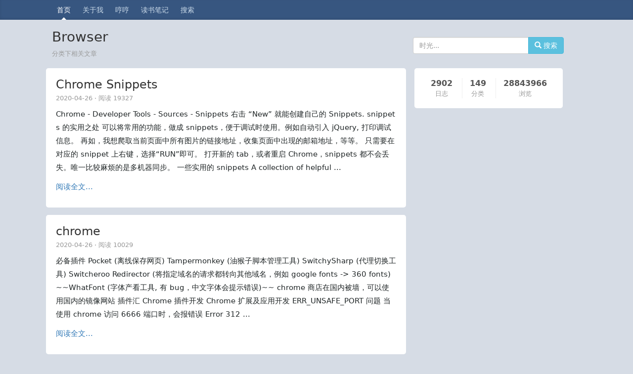

--- FILE ---
content_type: text/html; charset=UTF-8
request_url: https://www.sunzhongwei.com/category/Browser?page=2
body_size: 6866
content:
<!DOCTYPE html>
<html lang="zh">

<head>
	<meta charset="utf-8">
	<title>Browser相关文章 - 大象笔记</title>
	<meta name="viewport" content="width=device-width, initial-scale=1">
	<meta name="description" content="大象笔记关于Browser的文章、文档、以及参考资料列表。">
			<link rel="icon" href="../../favicon.ico">
	<link rel="stylesheet" href="https://www.sunzhongwei.com/css/bootstrap336.min.css?t=202306050924">
	<link rel="stylesheet" href="https://www.sunzhongwei.com/css/blog.css?t=202506050928">
	<link rel="stylesheet" href="https://www.sunzhongwei.com/css/footer.css?t=201812061243">
	<link rel="alternate" type="application/atom+xml" href="https://www.sunzhongwei.com/feed">

	<meta http-equiv="Cache-Control" content="no-transform" />
	<meta http-equiv="Cache-Control" content="no-siteapp" />
	<meta name="google-site-verification" content="5xoPeZxgBVPZxlsdY-bRyK1S1EXQSZJ20aznFgxS6Mk" />
	<meta name="msvalidate.01" content="926BC6A267D489F3FA7B21F699CD30D8" />
	<meta name="domain_verify" content="pmrgi33nmfuw4ir2ejzxk3t2nbxw4z3xmvus4y3pnurcyithovuwiir2ei2tczddmqzdom3bhazggnbrhftdsztbmzsdaodbmq4dinjwhftggirmej2gs3lfknqxmzjchiytkmjwha2donzqgy2din35">
	<meta name="p:domain_verify" content="2dfaa29041116a1a49fdc14cd5ad0023"/>
	<meta name="theme-color" content="#375680">
	<script type="text/javascript" charset="UTF-8" src="https://cdn.wwads.cn/js/makemoney.js" async></script>
	<script type="text/javascript">
	(function(c,l,a,r,i,t,y){
		c[a]=c[a]||function(){(c[a].q=c[a].q||[]).push(arguments)};
		t=l.createElement(r);t.async=1;t.src="https://www.clarity.ms/tag/"+i;
		y=l.getElementsByTagName(r)[0];y.parentNode.insertBefore(t,y);
	})(window, document, "clarity", "script", "olye1n1m3e");
	</script>
</head>

<body>

	<div class="blog-masthead">
		<div class="container">
			<nav class="blog-nav">
				<a class="blog-nav-item active" href="/">首页</a>
				<a class="blog-nav-item" href="/readme.html">关于我</a>
				<a class="blog-nav-item" href="/notes">哼哼</a>
				<a class="blog-nav-item" href="/category/%E8%AF%BB%E4%B9%A6%E7%AC%94%E8%AE%B0">读书笔记</a>
				<a class="blog-nav-item" href="/api/web/search">搜索</a>
							</nav>
		</div>
	</div>

	<div class="container">

		<div class="blog-header">
            <div class="title_wrap">
                <h1 style="font-size: 28px;">Browser</h1>
                <p class="lead blog-description">分类下相关文章</p>
            </div>
            <div class="search_wrap">
				<div style="margin-top: 15px;">
					<div class="input-group">
						<input type="text" class="form-control" placeholder="时光..." id="search_input">
						<span class="input-group-btn">
							<button class="btn btn-info" type="button" id="search_btn">
                                <span class="glyphicon glyphicon-search" aria-hidden="true"></span>
                                搜索
                            </button>
						</span>
					</div><!-- /input-group -->
				</div><!-- /.col-lg-6 -->
            </div>
            <div style="clear: both;"></div>
		</div>

		<div class="row">

			<div class="col-sm-12 col-md-8 blog-main content">
					    <div class="media card" style="margin-bottom: 15px;">
      <div class="media-body">
        <a href="/chrome-snippets.html" class="index-page-title">
          <h3 class="media-heading">
            Chrome Snippets
          </h3>
        </a>
        <p class="article-info">
        2020-04-26 · 阅读 19327
                </p>
        <p class="article-desc">
          Chrome - Developer Tools - Sources - Snippets 右击 “New” 就能创建自己的 Snippets.
snippets 的实用之处
可以将常用的功能，做成 snippets，便于调试时使用。例如自动引入 jQuery, 打印调试信息。
再如，我想爬取当前页面中所有图片的链接地址，收集页面中出现的邮箱地址，等等。
只需要在对应的 snippet 上右键，选择“RUN”即可。
打开新的 tab，或者重启 Chrome，snippets 都不会丢失。唯一比较麻烦的是多机器同步。
一些实用的 snippets A collection of helpful 
          ...
        </p>
        <p>
          <a href="/chrome-snippets.html" class="read-more">阅读全文...</a>
        </p>
      </div>
    </div>
	    <div class="media card" style="margin-bottom: 15px;">
      <div class="media-body">
        <a href="/chrome.html" class="index-page-title">
          <h3 class="media-heading">
            chrome
          </h3>
        </a>
        <p class="article-info">
        2020-04-26 · 阅读 10029
                </p>
        <p class="article-desc">
          必备插件

Pocket (离线保存网页)
Tampermonkey (油猴子脚本管理工具)
SwitchySharp (代理切换工具)
Switcheroo Redirector (将指定域名的请求都转向其他域名，例如 google fonts -&gt; 360 fonts)
~~WhatFont (字体产看工具, 有 bug，中文字体会提示错误)~~

chrome 商店在国内被墙，可以使用国内的镜像网站 插件汇
Chrome 插件开发


Chrome 扩展及应用开发


ERR_UNSAFE_PORT 问题
当使用 chrome 访问 6666 端口时，会报错误

Error 312
          ...
        </p>
        <p>
          <a href="/chrome.html" class="read-more">阅读全文...</a>
        </p>
      </div>
    </div>
		<ul class="pagination">
        
                    <li><a href="https://www.sunzhongwei.com/category/Browser?page=1" rel="prev">&laquo; Previous</a></li>
        
        
                    <li class="disabled"><span>Next &raquo;</span></li>
            </ul>

				<div class="categories card" name="categories" id="categories">
	<h4>所有分类</h4>
	<table class="table">
		<tr>
		<th style="width: 60px;">
			<span class="main-category">
			生活
			</span>
		</th>
		<td>
					  <span class="sub-category">
				<a href="/category/跑步">跑步</a>
			</span>
					  <span class="sub-category">
				<a href="/category/清单">清单</a>
			</span>
					  <span class="sub-category">
				<a href="/category/足球">足球</a>
			</span>
					  <span class="sub-category">
				<a href="/category/鲁班">鲁班</a>
			</span>
					  <span class="sub-category">
				<a href="/category/探索">探索</a>
			</span>
					  <span class="sub-category">
				<a href="/category/孤独的美食家">孤独的美食家</a>
			</span>
					  <span class="sub-category">
				<a href="/category/驾驶">驾驶</a>
			</span>
					  <span class="sub-category">
				<a href="/category/电视剧">电视剧</a>
			</span>
					  <span class="sub-category">
				<a href="/category/收纳">收纳</a>
			</span>
					  <span class="sub-category">
				<a href="/category/奶爸">奶爸</a>
			</span>
					  <span class="sub-category">
				<a href="/category/健康">健康</a>
			</span>
					  <span class="sub-category">
				<a href="/category/game">game</a>
			</span>
					  <span class="sub-category">
				<a href="/category/电影">电影</a>
			</span>
					  <span class="sub-category">
				<a href="/category/周末">周末</a>
			</span>
					  <span class="sub-category">
				<a href="/category/joke">joke</a>
			</span>
					</td>
	</tr>
		<tr>
		<th style="width: 60px;">
			<span class="main-category">
			Geek
			</span>
		</th>
		<td>
					  <span class="sub-category">
				<a href="/category/健身">健身</a>
			</span>
					  <span class="sub-category">
				<a href="/category/Laravel">Laravel</a>
			</span>
					  <span class="sub-category">
				<a href="/category/Git">Git</a>
			</span>
					  <span class="sub-category">
				<a href="/category/Vim">Vim</a>
			</span>
					  <span class="sub-category">
				<a href="/category/MySQL">MySQL</a>
			</span>
					  <span class="sub-category">
				<a href="/category/Linux">Linux</a>
			</span>
					  <span class="sub-category">
				<a href="/category/UI">UI</a>
			</span>
					  <span class="sub-category">
				<a href="/category/Windows">Windows</a>
			</span>
					  <span class="sub-category">
				<a href="/category/SVN">SVN</a>
			</span>
					  <span class="sub-category">
				<a href="/category/纪录片">纪录片</a>
			</span>
					  <span class="sub-category">
				<a href="/category/管理">管理</a>
			</span>
					  <span class="sub-category">
				<a href="/category/Shell">Shell</a>
			</span>
					  <span class="sub-category">
				<a href="/category/游记">游记</a>
			</span>
					  <span class="sub-category">
				<a href="/category/工具">工具</a>
			</span>
					  <span class="sub-category">
				<a href="/category/手机">手机</a>
			</span>
					  <span class="sub-category">
				<a href="/category/BackboneJS">BackboneJS</a>
			</span>
					  <span class="sub-category">
				<a href="/category/自建博客">自建博客</a>
			</span>
					  <span class="sub-category">
				<a href="/category/Mac">Mac</a>
			</span>
					  <span class="sub-category">
				<a href="/category/DNS">DNS</a>
			</span>
					  <span class="sub-category">
				<a href="/category/Tornado">Tornado</a>
			</span>
					  <span class="sub-category">
				<a href="/category/CDN">CDN</a>
			</span>
					  <span class="sub-category">
				<a href="/category/Django">Django</a>
			</span>
					  <span class="sub-category">
				<a href="/category/Python">Python</a>
			</span>
					  <span class="sub-category">
				<a href="/category/AngularJS">AngularJS</a>
			</span>
					  <span class="sub-category">
				<a href="/category/理财">理财</a>
			</span>
					  <span class="sub-category">
				<a href="/category/前端">前端</a>
			</span>
					  <span class="sub-category">
				<a href="/category/Nginx">Nginx</a>
			</span>
					  <span class="sub-category">
				<a href="/category/爬虫">爬虫</a>
			</span>
					  <span class="sub-category">
				<a href="/category/Redis">Redis</a>
			</span>
					  <span class="sub-category">
				<a href="/category/Javascript">Javascript</a>
			</span>
					  <span class="sub-category">
				<a href="/category/Browser">Browser</a>
			</span>
					  <span class="sub-category">
				<a href="/category/浏览器">浏览器</a>
			</span>
					  <span class="sub-category">
				<a href="/category/推广">推广</a>
			</span>
					  <span class="sub-category">
				<a href="/category/OAuth">OAuth</a>
			</span>
					  <span class="sub-category">
				<a href="/category/CSS">CSS</a>
			</span>
					  <span class="sub-category">
				<a href="/category/PHP">PHP</a>
			</span>
					  <span class="sub-category">
				<a href="/category/Social Networks">Social Networks</a>
			</span>
					  <span class="sub-category">
				<a href="/category/安全">安全</a>
			</span>
					  <span class="sub-category">
				<a href="/category/运维">运维</a>
			</span>
					  <span class="sub-category">
				<a href="/category/创业">创业</a>
			</span>
					  <span class="sub-category">
				<a href="/category/杂记">杂记</a>
			</span>
					  <span class="sub-category">
				<a href="/category/VueJS">VueJS</a>
			</span>
					  <span class="sub-category">
				<a href="/category/Android">Android</a>
			</span>
					  <span class="sub-category">
				<a href="/category/Image">Image</a>
			</span>
					  <span class="sub-category">
				<a href="/category/IDE">IDE</a>
			</span>
					  <span class="sub-category">
				<a href="/category/Java">Java</a>
			</span>
					  <span class="sub-category">
				<a href="/category/ReactJS">ReactJS</a>
			</span>
					  <span class="sub-category">
				<a href="/category/数据分析">数据分析</a>
			</span>
					  <span class="sub-category">
				<a href="/category/SQLite">SQLite</a>
			</span>
					  <span class="sub-category">
				<a href="/category/RESTful">RESTful</a>
			</span>
					  <span class="sub-category">
				<a href="/category/读书笔记">读书笔记</a>
			</span>
					  <span class="sub-category">
				<a href="/category/家电">家电</a>
			</span>
					  <span class="sub-category">
				<a href="/category/ecshop">ecshop</a>
			</span>
					  <span class="sub-category">
				<a href="/category/Vagrant">Vagrant</a>
			</span>
					  <span class="sub-category">
				<a href="/category/wordpress">wordpress</a>
			</span>
					  <span class="sub-category">
				<a href="/category/docker">docker</a>
			</span>
					  <span class="sub-category">
				<a href="/category/SEO">SEO</a>
			</span>
					  <span class="sub-category">
				<a href="/category/GTD">GTD</a>
			</span>
					  <span class="sub-category">
				<a href="/category/magento">magento</a>
			</span>
					  <span class="sub-category">
				<a href="/category/mongodb">mongodb</a>
			</span>
					  <span class="sub-category">
				<a href="/category/nodejs">nodejs</a>
			</span>
					  <span class="sub-category">
				<a href="/category/weex">weex</a>
			</span>
					  <span class="sub-category">
				<a href="/category/冷知识">冷知识</a>
			</span>
					  <span class="sub-category">
				<a href="/category/ruby">ruby</a>
			</span>
					  <span class="sub-category">
				<a href="/category/iOS">iOS</a>
			</span>
					  <span class="sub-category">
				<a href="/category/微信小程序">微信小程序</a>
			</span>
					  <span class="sub-category">
				<a href="/category/AI">AI</a>
			</span>
					  <span class="sub-category">
				<a href="/category/CMS">CMS</a>
			</span>
					  <span class="sub-category">
				<a href="/category/快应用">快应用</a>
			</span>
					  <span class="sub-category">
				<a href="/category/backpack">backpack</a>
			</span>
					  <span class="sub-category">
				<a href="/category/广告联盟">广告联盟</a>
			</span>
					  <span class="sub-category">
				<a href="/category/OA">OA</a>
			</span>
					  <span class="sub-category">
				<a href="/category/短信">短信</a>
			</span>
					  <span class="sub-category">
				<a href="/category/UWP">UWP</a>
			</span>
					  <span class="sub-category">
				<a href="/category/Win">Win</a>
			</span>
					  <span class="sub-category">
				<a href="/category/CSharp">CSharp</a>
			</span>
					  <span class="sub-category">
				<a href="/category/Tampermonkey">Tampermonkey</a>
			</span>
					  <span class="sub-category">
				<a href="/category/graphviz">graphviz</a>
			</span>
					  <span class="sub-category">
				<a href="/category/钉钉">钉钉</a>
			</span>
					  <span class="sub-category">
				<a href="/category/WPS">WPS</a>
			</span>
					  <span class="sub-category">
				<a href="/category/数据字典">数据字典</a>
			</span>
					  <span class="sub-category">
				<a href="/category/微信公众号">微信公众号</a>
			</span>
					  <span class="sub-category">
				<a href="/category/Fuchsia">Fuchsia</a>
			</span>
					  <span class="sub-category">
				<a href="/category/Adobe XD">Adobe XD</a>
			</span>
					  <span class="sub-category">
				<a href="/category/SQL Server">SQL Server</a>
			</span>
					  <span class="sub-category">
				<a href="/category/thinkphp">thinkphp</a>
			</span>
					  <span class="sub-category">
				<a href="/category/代码规范">代码规范</a>
			</span>
					  <span class="sub-category">
				<a href="/category/商业模式">商业模式</a>
			</span>
					  <span class="sub-category">
				<a href="/category/Flutter">Flutter</a>
			</span>
					  <span class="sub-category">
				<a href="/category/头痛的问题">头痛的问题</a>
			</span>
					  <span class="sub-category">
				<a href="/category/serverless">serverless</a>
			</span>
					  <span class="sub-category">
				<a href="/category/视频制作">视频制作</a>
			</span>
					  <span class="sub-category">
				<a href="/category/国际化">国际化</a>
			</span>
					  <span class="sub-category">
				<a href="/category/golang">golang</a>
			</span>
					  <span class="sub-category">
				<a href="/category/服务器">服务器</a>
			</span>
					  <span class="sub-category">
				<a href="/category/Kotlin">Kotlin</a>
			</span>
					  <span class="sub-category">
				<a href="/category/网站建设">网站建设</a>
			</span>
					  <span class="sub-category">
				<a href="/category/5G">5G</a>
			</span>
					  <span class="sub-category">
				<a href="/category/笔记本">笔记本</a>
			</span>
					  <span class="sub-category">
				<a href="/category/图片">图片</a>
			</span>
					  <span class="sub-category">
				<a href="/category/spark">spark</a>
			</span>
					  <span class="sub-category">
				<a href="/category/spring">spring</a>
			</span>
					  <span class="sub-category">
				<a href="/category/物联网">物联网</a>
			</span>
					  <span class="sub-category">
				<a href="/category/InfluxDB">InfluxDB</a>
			</span>
					  <span class="sub-category">
				<a href="/category/图像识别">图像识别</a>
			</span>
					  <span class="sub-category">
				<a href="/category/postgre">postgre</a>
			</span>
					  <span class="sub-category">
				<a href="/category/rust">rust</a>
			</span>
					  <span class="sub-category">
				<a href="/category/提示词">提示词</a>
			</span>
					  <span class="sub-category">
				<a href="/category/MES">MES</a>
			</span>
					  <span class="sub-category">
				<a href="/category/oracle">oracle</a>
			</span>
					</td>
	</tr>
		<tr>
		<th style="width: 60px;">
			<span class="main-category">
			成长的烦恼
			</span>
		</th>
		<td>
					  <span class="sub-category">
				<a href="/category/闲言碎语">闲言碎语</a>
			</span>
					  <span class="sub-category">
				<a href="/category/待产">待产</a>
			</span>
					  <span class="sub-category">
				<a href="/category/不睡觉">不睡觉</a>
			</span>
					  <span class="sub-category">
				<a href="/category/写作">写作</a>
			</span>
					  <span class="sub-category">
				<a href="/category/程序员">程序员</a>
			</span>
					  <span class="sub-category">
				<a href="/category/孙心然语录">孙心然语录</a>
			</span>
					  <span class="sub-category">
				<a href="/category/原则">原则</a>
			</span>
					  <span class="sub-category">
				<a href="/category/大鸿语录">大鸿语录</a>
			</span>
					</td>
	</tr>
		<tr>
		<th style="width: 60px;">
			<span class="main-category">
			地球
			</span>
		</th>
		<td>
					  <span class="sub-category">
				<a href="/category/植物">植物</a>
			</span>
					  <span class="sub-category">
				<a href="/category/时间">时间</a>
			</span>
					  <span class="sub-category">
				<a href="/category/中文">中文</a>
			</span>
					  <span class="sub-category">
				<a href="/category/赚钱">赚钱</a>
			</span>
					  <span class="sub-category">
				<a href="/category/国家地理">国家地理</a>
			</span>
					  <span class="sub-category">
				<a href="/category/烟台">烟台</a>
			</span>
					  <span class="sub-category">
				<a href="/category/一生伏首拜阳明">一生伏首拜阳明</a>
			</span>
					  <span class="sub-category">
				<a href="/category/emoji">emoji</a>
			</span>
					  <span class="sub-category">
				<a href="/category/弟子规">弟子规</a>
			</span>
					  <span class="sub-category">
				<a href="/category/英文">英文</a>
			</span>
					  <span class="sub-category">
				<a href="/category/国际贸易">国际贸易</a>
			</span>
					</td>
	</tr>
		<tr>
		<th style="width: 60px;">
			<span class="main-category">
			
			</span>
		</th>
		<td>
					</td>
	</tr>
		</table>
</div>
			</div><!-- /.blog-main -->

			<div class="col-sm-12 col-md-4 blog-sidebar">
				<div class="sidebar-module" id="about_me" style="padding-bottom: 15px;">
					<div class="sidebar-inner">
	<section class="site-overview sidebar-panel  sidebar-panel-active ">
    
		<nav class="site-state motion-element">
			<div class="site-state-item site-state-posts">
				<a href="/">
					<span class="site-state-item-count">2902</span>
					<span class="site-state-item-name">日志</span>
				</a>
			</div>

			<div class="site-state-item site-state-categories">
				<a href="#categories">
					<span class="site-state-item-count">149</span>
					<span class="site-state-item-name">分类</span>
				</a>
			</div>

			<div class="site-state-item site-state-tags">
				<a href="#">
					<span class="site-state-item-count">28843966</span>
					<span class="site-state-item-name">浏览</span>
				</a>
			</div>
		</nav>

    
	</section>
</div>
				</div>

				

								
                
								
				
				
				<div class="sidebar-module" id="side_fixed">


	<script>
function addEvent(obj,type,fn){
    if(obj.attachEvent){ //ie
        obj.attachEvent('on'+type,function(){
            fn.call(obj);
        })
    }else{
        obj.addEventListener(type,fn,false);
    }
}
var side_fixed = document.getElementById('side_fixed');
var quote = document.getElementById('quote');
var targetOffset = side_fixed.offsetTop + 250 ;
addEvent(window,'scroll',function(){
  let y = (document.documentElement && document.documentElement.scrollTop) || document.body.scrollTop;
  if (y>=targetOffset) {
    side_fixed.style.position = 'fixed';
    side_fixed.style.top = '15px';

    /*
    quote.style.position = 'fixed';
    quote.style.top = '15px';
    quote.style.width = '330px';
     */
  } else {
    side_fixed.style.position = 'static';
    //quote.style.position = 'static';
  }
});
</script>
	</div>


			</div><!-- /.blog-sidebar -->

		</div><!-- /.row -->

	</div><!-- /.container -->

	<style>
.footer-menu {
    padding: 20px 0 40px 0;
    color: #ffffff;
    background-color: #4056a1;
    margin-top: 20px;
}

.footer-menu h3 {
    font-size: 20px;
    color: #ffffff;
    margin-bottom: 18px;
}

.footer-menu a {
    color: #ffffff;
}

.footer-col {
    margin-top: 28px;
}

.blog-footer {
    padding: 40px 0;
    color: rgba( 255, 255, 255, .6 );
    text-align: center;
    background-color: #2d2c2a;
}
</style>

<div class="footer-menu">
  <div class="container">
    <div class="col-sm-12 col-md-4 footer-col">
      <h3>关于</h3>
      <p>
        <a href="/reading-list.html">阅读清单</a>
      </p>
      <p>
        <a href="/category/%E5%A4%B4%E7%97%9B%E7%9A%84%E9%97%AE%E9%A2%98">头痛的问题清单</a>
      </p>
      <p>
        <a href="/blog-update-log">博客功能更新日志</a>
      </p>
      <p>
        <a href="/hot-articles-top">热门文章 TOP 榜</a>
      </p>
      <p>
        <a href="/sun-heart-however-quotations">孙心然语录</a>
      </p>
      <p>
        <a href="/about-yiyi">关于壹一的一切</a>
      </p>
      <p>
        <a href="/shopping-list.html">购物清单</a>
      </p>
    </div>

    <div class="col-sm-12 col-md-4 footer-col">
      <h3>应用及工具</h3>
      <p>
        <a href="/go/tools">大象工具</a>
      </p>
      <p>
        <a href="/statistics-for-number-of-small-procedures">统计人数小程序</a>
      </p>
      <p>
        <a href="/cheatsheets/">大象速查表</a>
      </p>
      <p>
        <a href="https://play.google.com/store/apps/details?id=com.sunzhongwei.todo" rel="nofollow" target="_blank">
	   Android 桌面记事 (Google Play)
        </a>
      </p>
      <p>
        <a href="/tools2/stock-price">股票价格波段计算器</a>
      </p>
      <p>
        <a href="/tools2/project-price">项目报价计算器</a>
      </p>
      <p>
        <a href="/tools2/chinese-money">人民币大写转换</a>
      </p>
    </div>

    <div class="col-sm-12 col-md-4 footer-col">
      <h3>骄傲地使用</h3>
      <p>
        <a href="https://promotion.aliyun.com/ntms/yunparter/invite.html?userCode=yxah0nq9"
            onclick="_hmt.push(['_trackEvent', '阿里云邀请', 'footer', window.location.href]);"
            rel="nofollow" target="_blank">
            <span class="glyphicon glyphicon-cloud" aria-hidden="true"></span>
				    阿里云服务器
        </a>
      </p>
      <p>
        <a href="/namesilo-domain-name-registration-promo-code">
            <span class="glyphicon glyphicon-heart" aria-hidden="true"></span>
				    NameSilo 域名注册
        </a>
      </p>
      <p>
        <a href="https://portal.qiniu.com/signup?code=1ha9ztlrtldn6" rel="nofollow" target="_blank" onclick="_hmt.push(['_trackEvent', '七牛CDN邀请', 'footer', window.location.href]);">
            <span class="glyphicon glyphicon-flash" aria-hidden="true"></span>
            七牛 CDN
        </a>
      </p>
      <p>
        <a href="https://laravel.com/" rel="nofollow" target="_blank">
            <span class="glyphicon glyphicon-grain" aria-hidden="true"></span>
            Laravel 5.5
        </a>
      </p>
      <p>
        <a href="https://send.hedwi.com/?source=51" rel="nofollow" target="_blank">
            <span class="glyphicon glyphicon-envelope" aria-hidden="true"></span>
	    Hedwi 邮件发送平台
        </a>
    </div>
  </div>
</div>

<footer class="blog-footer">
    <p>
        <a href="#">回到页首</a>
    </p>
    <p>
        <span class="glyphicon glyphicon-cloud" aria-hidden="true"></span>
        后台处理耗时: 0.040 秒
    </p>
    <p>@2012-2026 大象笔记 sunzhongwei.com 版本: 1.0.24</p>
    <p>山东省烟台市开发区制造</p>
    <p>
        <a href="https://beian.miit.gov.cn/#/Integrated/index" rel="nofollow" target="_blank">鲁ICP备13002606号-1</a>
    </p>
    <p>
	<a href="https://beian.mps.gov.cn/#/query/webSearch?code=37069302888981" rel="noreferrer" target="_blank">鲁公网安备37069302888981</a>
    </p>
</footer>

		<script src="https://www.sunzhongwei.com/js/main.js?t=202511202333"></script>
	


</body>

</html>


--- FILE ---
content_type: text/css
request_url: https://www.sunzhongwei.com/css/blog.css?t=202506050928
body_size: 3236
content:
/*--------------------------------------------------------------
>>> TABLE OF CONTENTS:
----------------------------------------------------------------
- Normalize
- Accessibility
- Alignments
- Clearings
- Typography
- Forms
- Formatting
- Lists
- Tables
- Links
- Featured Image Hover
- Navigation
- Layout
  - Header
  - Front Page
  - Regular Content
  - Posts
  - Pages
  - Footer
- Comments
- Widgets
- Media
   - Galleries
- Customizer
- SVGs Fallbacks
- Media Queries
- Print
--------------------------------------------------------------*/

@font-face {
  font-family: 'iconfont';
  src: url('//at.alicdn.com/t/font_1476585604_425663.eot'); /* IE9*/
  src: url('//at.alicdn.com/t/font_1476585604_425663.eot?#iefix') format('embedded-opentype'), /* IE6-IE8 */
  url('//at.alicdn.com/t/font_1476585604_425663.woff') format('woff'), /* chrome、firefox */
  url('//at.alicdn.com/t/font_1476585604_425663.ttf') format('truetype'), /* chrome、firefox、opera、Safari, Android, iOS 4.2+*/
  url('//at.alicdn.com/t/font_1476585604_425663.svg#iconfont') format('svg'); /* iOS 4.1- */
}
                    
.iconfont {
	font-family:"iconfont";
	font-size:16px;
	font-style:normal;
}

body {
	font-family: "PingFang SC", system-ui, -apple-system, BlinkMacSystemFont, "Helvetica Neue", "Hiragino Sans GB", "Microsoft YaHei UI", "Microsoft YaHei", Arial, sans-serif;
  color: #555;
	background-color: hsl(216, 23%, 87%);
	/*
	background: #f5f7f9;
	background-image: url(https://cdn.sunzhongwei.com/sunzhongwei_5b486d5a43151);
	*/
	background-repeat: repeat;
}

h1, .h1,
h2, .h2,
h3, .h3,
h4, .h4,
h5, .h5,
h6, .h6 {
  margin-top: 0;
  font-family: "PingFang SC", system-ui, -apple-system, BlinkMacSystemFont, "Helvetica Neue", "Hiragino Sans GB", "Microsoft YaHei UI", "Microsoft YaHei", Arial, sans-serif;
  font-weight: normal;
  color: #333;
}

/*
 * Override Bootstrap's default container.
 */

@media (min-width: 1200px) {
  .container {
    width: 1100px;
  }
}


/*
 * Masthead for nav
 */

.blog-masthead {
	/*
  background-color: #428bca;
	*/
  background-color: #375680;
  -webkit-box-shadow: inset 0 -2px 5px rgba(0,0,0,.1);
          box-shadow: inset 0 -2px 5px rgba(0,0,0,.1);
}

/* Nav links */
.blog-nav-item {
  position: relative;
  display: inline-block;
  padding: 10px;
  font-weight: 500;
  color: #cdddeb;
}
.blog-nav-item:hover,
.blog-nav-item:focus {
  color: #fff;
  text-decoration: none;
}

/* Active state gets a caret at the bottom */
.blog-nav .active {
  color: #fff;
}
.blog-nav .active:after {
  position: absolute;
  bottom: 0;
  left: 50%;
  width: 0;
  height: 0;
  margin-left: -5px;
  vertical-align: middle;
  content: " ";
  border-right: 5px solid transparent;
  border-bottom: 5px solid;
  border-left: 5px solid transparent;
}


/*
 * Blog name and description
 */

.blog-header {
	padding: 20px 10px 0 10px;
}

.blog-description {
  font-size: 13px;
	color: #999999;
}


/*
 * Main column and sidebar layout
 */

.blog-main {
  font-size: 18px;
  line-height: 1.5;
}

@media (min-width: 1200px) {
	.blog-main {
		font-size: 18px;
		line-height: 1.5;
		padding: 0 2.66px;
	}

	.blog-header {
		padding: 20px 10px 0 0px;
	}
}

/* Sidebar modules for boxing content */
.sidebar-module {
  padding: 0 15px 15px 15px;
  margin: 0 -15px;
	clear: both;
}
.sidebar-module a {
	color: #7b7b7b;
	text-decoration: none;
}

.sidebar-module li {
	margin-bottom: 5px;
}

.sidebar-module-inset {
  padding: 15px;
  background-color: #f5f5f5;
  border-radius: 4px;
}
.sidebar-module-inset p:last-child,
.sidebar-module-inset ul:last-child,
.sidebar-module-inset ol:last-child {
  margin-bottom: 0;
}


/* Pagination */
.pager {
  margin-bottom: 60px;
  text-align: left;
}
.pager > li > a {
  width: 140px;
  padding: 10px 20px;
  text-align: center;
  border-radius: 30px;
}


/*
 * Blog posts
 */

.blog-post {
  margin-bottom: 60px;
}
.blog-post-title {
  margin-bottom: 5px;
  font-size: 40px;
}
.blog-post-meta {
  margin-bottom: 20px;
  color: #999;
}


pre {
 white-space: pre-wrap;       /* css-3 */
 white-space: -moz-pre-wrap;  /* Mozilla, since 1999 */
 white-space: -pre-wrap;      /* Opera 4-6 */
 white-space: -o-pre-wrap;    /* Opera 7 */
 word-wrap: break-word;       /* Internet Explorer 5.5+ */
}

.main-category {
	color: #ccc;
}

.categories {
	font-size: 0.7em;
	margin-top: 30px;
	margin-bottom: 15px;
}

.categories table {
	word-break: break-word;
}

.sub-category {
	margin-right: 14px;
	line-height: 26px;
}

.article-content img {
	max-width: 90%;
	border-radius: 5px;
	margin: 30px auto;
	display: block;
	box-shadow: 0 1px 6px rgba(0, 0, 0, 0.3);
}

.article-content ul {
	list-style-type: disc;
}

.article-content ol {
	list-style-type: decimal;
}

.comments img {
	max-width: 100%;
	border-radius: 5px;
	margin: 30px auto;
	display: block;
	box-shadow: 0 1px 6px rgba(0, 0, 0, 0.3);
}

.content a:last-child img {
	margin-bottom: 0px;
}

.article-info {
	font-size: 13px;
	color: #999999;
}

a.read-more {
	font-size: 15px;
}

.article-desc {
	font-size: 15px;
	color: #202627;
	line-height: 1.8;
}

.article-content {
	font-size: 16px;
	overflow-wrap: break-word;
	color: #000;
	line-height: 1.8;
}

.article-content h2 {
	font-size: 19px;
	border-bottom: 1px dashed #ddd;
	padding-bottom: 10px;
	margin-bottom: 15px;
	margin-top: 2.2em;
	font-weight: bold;
	color: rgb(123, 12, 0);
}

.article-content h2:first-child {
	margin-top: 0.2em;
}

.article-content h3 {
	font-size: 18px;
}

.article-content p {
	font-size: 16px;
}

.sidebar-inner {
    box-sizing: border-box;
    width: 100%;
    color: #555;
    background: #fff;
    position: relative;
    padding: 20px 10px;
    text-align: center;
    border-radius: 5px;
}

.sidebar-inner a {
	color: #555;
	text-decoration: none;
}

.site-overview {
    margin: 0 2px;
    text-align: left;
}

.sidebar-panel-active {
    display: block;
}

.site-author-image {
    display: block;
    margin: 0 auto;
    padding: 2px;
    max-width: 120px;
    height: auto;
    border: 1px solid #eee;
}

.site-author-name {
    margin: 8px 0 0 0;
    text-align: center;
    color: #222;
    font-weight: 600;
}

.site-description {
    margin-top: 0;
    text-align: center;
    font-size: 13px;
    color: #999;
}

.motion-element {
    opacity: 1;
}

.site-state {
    overflow: hidden;
    line-height: 1.4;
    white-space: nowrap;
    text-align: center;
}

.site-state-item:first-child {
    border-left: none;
}

.site-state-item {
    display: inline-block;
    padding: 0 15px;
    border-left: 1px solid #eee;
}


.site-state-item-count {
    display: block;
    text-align: center;
    color: inherit;
    font-weight: 600;
    font-size: 16px;
}

.site-state-item-name {
    font-size: 13px;
    color: #999;
}

.feed-link {
    border-top: 1px dotted #ccc;
    border-bottom: 1px dotted #ccc;
    text-align: center;
    margin-top: 20px;
}

.feed-link a {
		color: #fc6423
}

.links-of-author {
    margin-top: 10px;
		text-align: center;
}

.links-of-author:after {
  content: "";
  display: table;
  clear: both;
}

.links-of-author-item {
    float: left;
    margin: 5px 5px 0;
}

.card {
    box-sizing: border-box;
    width: 100%;
    background: #fff;
    position: relative;
    padding: 20px 20px;
    word-break: break-all;
    border-radius: 5px;
}

.media a {
	text-decoration: none;
}


.sidebar_support { 
	width: 100%;
}

.content-support {
	width: 100%;
	padding: 15px 0;
}

.content-support-height {
	width: 100%;
}

.content-support-baidu {
	display: none;
}

.sidebar_support_shu { 
	display: none;
}

.multi-support-h {
	display: none;
}

#bd_content {
	display: none;
}

#sidebar-bd-suggest {
	display: none;
}

@media (min-width: 1200px) {
  .content-support {
    width: 728px;
  }

  .content-support-height {
    width: 728px;
		height: 180px;
  }

	.blog-sidebar {
		max-width: 330px;
	}

	.sidebar_support { 
		width: 300px;
	}

	.sidebar_support_shu { 
		width: 300px;
		height: 600px;
		display: block;
	}

	.multi-support-h {
		width: 703.33px;
		padding: 10px;
	}

	#bd_content {
		display: block;
	}

	.content-support-baidu {
		display: block;
	}

	#sidebar-bd-suggest {
		display: block;
	}
}

.container {
	padding-right: 5px;
	padding-left: 5px;
}

@media (min-width: 1200px) {
	.container {
		padding-right: 15px;
		padding-left: 15px;
	}
}

html, body {
	overflow: hidden;
	overflow-y: auto;
}

.function-btns span:hover {
	cursor: pointer;	
}

.fixed-top {
	position: fixed;
	top: 10px;
	width: 245px;
}

.clear:after {
  content: "";
  display: table;
  clear: both;
}

.metadata {
	color: rgba(0,0,0,.4);
	font-size: .875em;
}

/*--------------------------------------------------------------
Comments 
--------------------------------------------------------------*/
.comments {
	margin-bottom: 30px;
}

.comment {
	margin-bottom: 10px;
}

.comment-avatar {
	float: left;
	margin-right: 10px;
	width: 50px;
}

.comment-main {
	overflow: hidden;
}

a.comment-author {
	color: #000;
	cursor: pointer;
	text-decoration: none;
	font-weight: bold;
}

.comment-time {
	margin-left: 20px;
}

pre.comment-content {
	background-color: white;
	border: 0;
	padding: 0;
}


/*--------------------------------------------------------------
Comments Seed 
--------------------------------------------------------------*/
.comment-feed {
	margin-bottom: 5px;
}

.comment-feed-avatar {
	float: left;
	margin-right: 10px;
	width: 35px;
}

.comment-feed-avatar img {
	width: 100%;
	height: auto;
	border-radius: 500rem;
}

a.comment-feed-author {
	font-size: 1em;
	font-weight: 700;
	color: #4183C4;
}

.comment-feed-time {
	margin-left: 10px;
}

.comment-feed-main {
	overflow: hidden;
}

.comment-feed-main p {
	margin-bottom: 2px;
}

blockquote, .notes_link {
	margin-bottom: 10px;
	padding: 10px;
	background-color: #FFF8DC;
	border-left: 2px solid #ffeb8e;
	font-size: 100%;
}

.article-content pre {
	background: #f2f2f2;
	white-space: pre;
	word-wrap: break-word;
	overflow: auto;
	border-radius: 4px;
	border: 1px solid #e6e6e6;
	position: relative;
	color: #006881;
	font-family: "Inconsolata","Monaco","Consolas","Andale Mono","Bitstream Vera Sans Mono","Courier New",Courier,monospace;
	padding: 20px;
}

.word_count {
	display: none;
}

.title_wrap {
}

.search_wrap {
	display: none;
}

@media (min-width: 1200px) {
	.word_count {
		display: inline-block;
	}

	.title_wrap {
		float: left; 
		width: 728px; 
	}

	.search_wrap {
		display: block;
		float: right; 
		width: 305px; 
		margin-right: 25px;
	}
}



input.el-upload__input {
    display: none;
}

[v-cloak] { display:none; }

.festival-in-content {
	font-size: 15px;
}

.comment-avatar img {
	margin: 0;
}

h4.not-first {
	margin-top: 20px;
}

.tags a {
	text-decoration: none;
	margin-right: 5px;
}

ul, ol {
	padding-left: 40px;
}

ins.adsbygoogle[data-ad-status="unfilled"] {
	  display: none !important;
}



--- FILE ---
content_type: text/css
request_url: https://www.sunzhongwei.com/css/footer.css?t=201812061243
body_size: 451
content:
/*
 * Footer
 */

.footer-menu {
	padding: 20px 0 40px 0;
	color: #ffffff;
	background-color: #4056a1;
	margin-top: 20px;
}

.footer-col {
	margin-top: 28px;
}

.footer-menu h3 {
	font-size: 20px;
	color: #ffffff;
	margin-bottom: 18px;
}

.footer-menu a {
	color: #ffffff;
}

.blog-footer {
  padding: 40px 0;
  color: rgba( 255, 255, 255, .6 );
  text-align: center;
  background-color: #2d2c2a;
}

.blog-footer p:last-child {
  margin-bottom: 0;
}



--- FILE ---
content_type: application/javascript
request_url: https://www.sunzhongwei.com/js/main.js?t=202511202333
body_size: 700
content:
document.addEventListener('DOMContentLoaded', function() {
  var searchBtn = document.getElementById('search_btn');
  var searchInput = document.getElementById('search_input');

  if (!searchBtn || !searchInput) return;

  searchBtn.addEventListener('click', function() {
    var search_input = searchInput.value;
    var bing_url = 'https://cn.bing.com/search?q=site%3Awww.sunzhongwei.com%20' + encodeURIComponent(search_input);
    window.open(bing_url);
  });

  searchInput.addEventListener('keyup', function(event) {
    if (event.key === 'Enter' || event.keyCode === 13) {
      searchBtn.click();
    }
  });
});

var captureOutboundLink = function(url) {
   ga('send', 'event', 'outbound', 'click', url, {
     'transport': 'beacon',
     'hitCallback': function(){document.location = url;}
   });
}

// replace tab to spaces in pre
const preTags = document.getElementsByTagName('pre');
for (let i = 0; i < preTags.length; i++) {
  preTags[i].innerHTML = preTags[i].innerHTML.replace(/\t/g, '    ');
}

// 获取当前页面的 URL
var currentUrl = window.location.href;

// 获取当前页面的主机名
var currentHost = window.location.hostname;

// 检查主机名是否为 "www.sunzhongwei.com"
if (currentHost !== "www.sunzhongwei.com") {
    // 如果不是，则跳转到 https://www.sunzhongwei.com
    window.location.href = "https://www.sunzhongwei.com";
}
